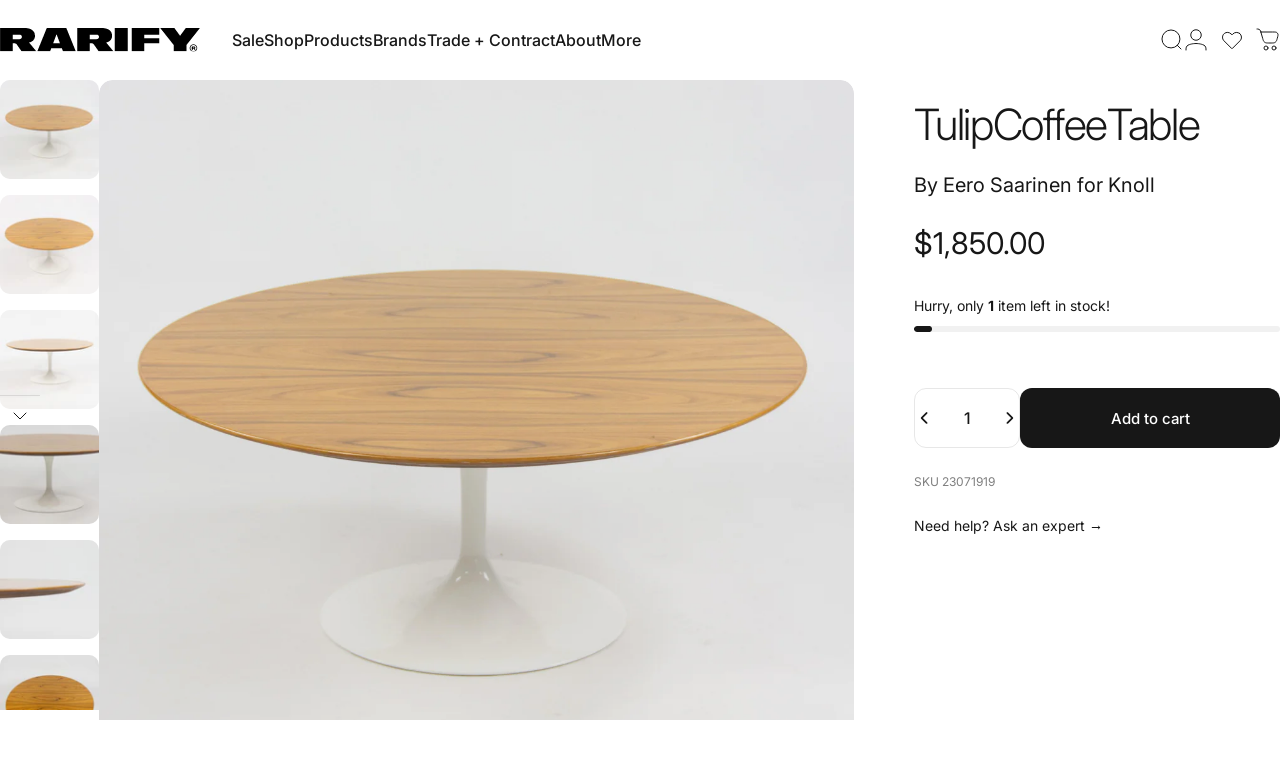

--- FILE ---
content_type: image/svg+xml
request_url: https://rarify.co/cdn/shop/files/RARIFY_WORDMARK_R_RGB_BLACK_1_173df027-ee84-483f-b10f-6d90f2e8ed15.svg?v=1739380869&width=125
body_size: -47
content:
<svg xmlns="http://www.w3.org/2000/svg" fill="none" viewBox="0 0 1000 121" height="121" width="1000">
<g clip-path="url(#clip0_1_2)">
<path fill="black" d="M233.79 0L186.63 117.9H250.64L256.39 102.4H308.89L314.64 117.9H378.65L331.48 0H233.79ZM265.51 77.82L282.64 31.67L299.77 77.82H265.52H265.51ZM174.67 40.09C174.67 12.8 153.61 0 122.12 0H0V117.9H63.16V77.81H71.92C78.32 77.81 81.18 80.17 84.22 84.55L107.3 117.9H181.07L145.18 73.85C162.38 70.08 174.67 58.48 174.67 40.09ZM97.02 56.76H63.16V33.68H97.02C103.42 33.68 109.32 37.72 109.32 44.97C109.32 52.22 103.42 56.76 97.02 56.76ZM658.58 0H796.36V33.69H721.74V52.55H796.36V77.82H721.74V117.91H658.58V0ZM976.92 99.38C976.92 96.18 974.73 94.16 971.02 94.16H959.57V109.99H965.13V104.6H967.99L971.36 109.99H977.42L973.71 104.09C975.56 103.42 976.91 101.73 976.91 99.37L976.92 99.38ZM970.19 100.89H965.14V98.19H970.02C971.03 98.19 971.54 98.7 971.54 99.54C971.54 100.38 971.03 100.89 970.19 100.89ZM967.49 82.87C957.05 82.87 948.46 91.46 948.46 101.73C948.46 112 957.05 120.59 967.49 120.59C977.93 120.59 986.52 112 986.52 101.73C986.52 91.46 977.93 82.87 967.49 82.87ZM967.49 117.23C959.07 117.23 952.16 110.32 952.16 101.73C952.16 93.14 959.07 86.23 967.49 86.23C975.91 86.23 982.82 93.14 982.82 101.73C982.82 110.32 975.91 117.23 967.49 117.23ZM1000 0L932.63 86.24V117.91H868.62V86.24L801.25 0H871.99L900.62 39.56L929.26 0H1000ZM560.38 40.09C560.38 12.8 539.33 0 507.83 0H385.71V117.9H448.87V77.81H457.63C464.03 77.81 466.89 80.17 469.93 84.55L493.01 117.9H566.78L530.89 73.85C548.09 70.08 560.38 58.48 560.38 40.09ZM482.74 56.76H448.88V33.68H482.74C489.14 33.68 495.04 37.72 495.04 44.97C495.04 52.22 489.14 56.76 482.74 56.76ZM574.36 0H639.38V117.9H574.36V0Z"></path>
</g>
<defs>
<clipPath id="clip0_1_2">
<rect fill="white" height="120.6" width="1000"></rect>
</clipPath>
</defs>
</svg>


--- FILE ---
content_type: text/javascript
request_url: https://rarify.co/cdn/shop/t/88/assets/mobile-dock.js?v=19122230614610625561728052955
body_size: -421
content:
class MobileDock extends HTMLElement{constructor(){super(),new theme.initWhenVisible(this.init.bind(this))}get section(){return this.closest(".mobile-dock-section")}init(){const header=document.querySelector(".header-section");header===null?this.section.classList.add("active"):header.classList.contains("header-sticky")||(this.scrollY=parseInt(header.getBoundingClientRect().bottom),window.addEventListener("scroll",theme.utils.throttle(this.onScroll.bind(this)),!1)),setTimeout(()=>{document.documentElement.style.setProperty("--mobile-dock-height",`${this.offsetHeight}px`)})}onScroll(){window.scrollY>=this.scrollY?this.section.classList.add("active"):this.section.classList.remove("active")}}customElements.define("mobile-dock",MobileDock);
//# sourceMappingURL=/cdn/shop/t/88/assets/mobile-dock.js.map?v=19122230614610625561728052955
